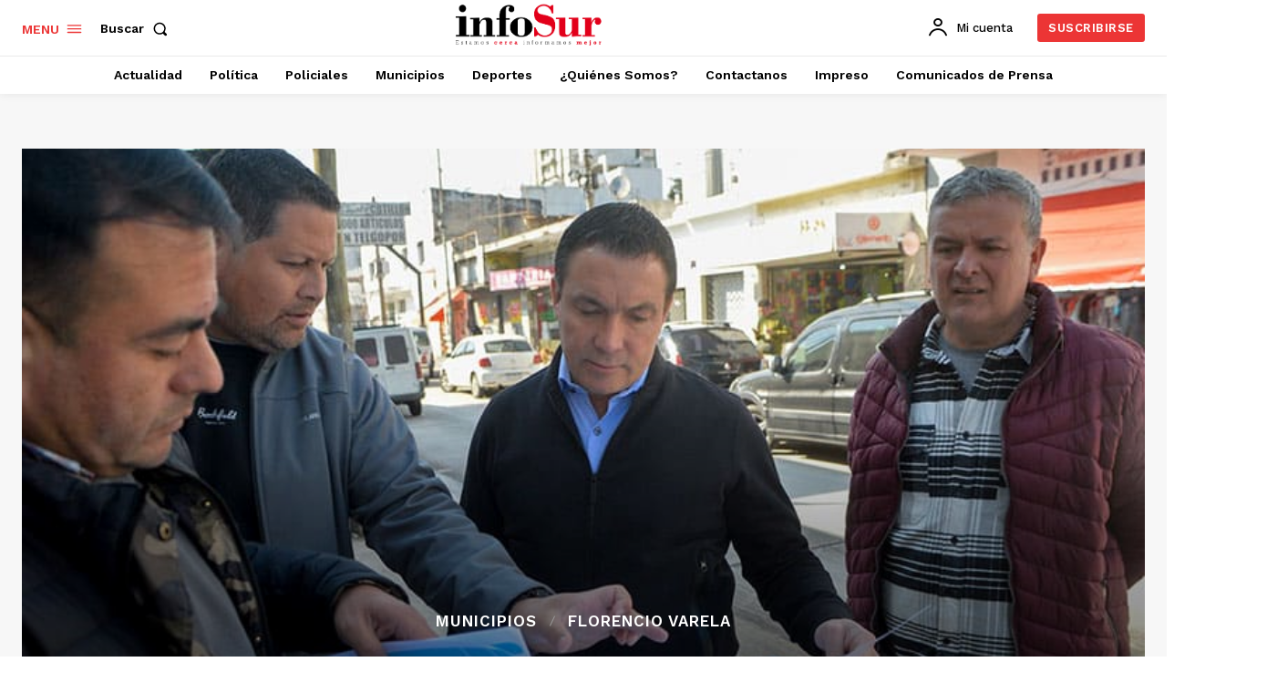

--- FILE ---
content_type: text/html; charset=utf-8
request_url: https://www.google.com/recaptcha/api2/aframe
body_size: 175
content:
<!DOCTYPE HTML><html><head><meta http-equiv="content-type" content="text/html; charset=UTF-8"></head><body><script nonce="CejlhLcv0aB-HLYRkOUFTQ">/** Anti-fraud and anti-abuse applications only. See google.com/recaptcha */ try{var clients={'sodar':'https://pagead2.googlesyndication.com/pagead/sodar?'};window.addEventListener("message",function(a){try{if(a.source===window.parent){var b=JSON.parse(a.data);var c=clients[b['id']];if(c){var d=document.createElement('img');d.src=c+b['params']+'&rc='+(localStorage.getItem("rc::a")?sessionStorage.getItem("rc::b"):"");window.document.body.appendChild(d);sessionStorage.setItem("rc::e",parseInt(sessionStorage.getItem("rc::e")||0)+1);localStorage.setItem("rc::h",'1767989153279');}}}catch(b){}});window.parent.postMessage("_grecaptcha_ready", "*");}catch(b){}</script></body></html>